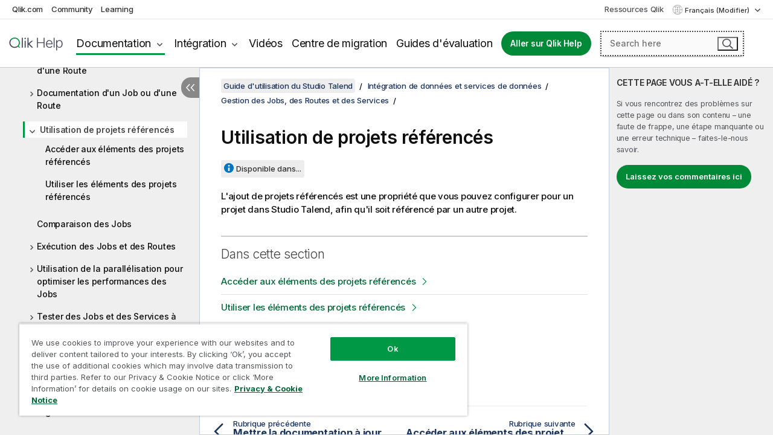

--- FILE ---
content_type: text/html; charset=utf-8
request_url: https://help.qlik.com/talend/fr-FR/studio-user-guide/8.0-R2024-06/working-with-referenced-projects?id=392
body_size: 58896
content:

<!DOCTYPE html>
<html lang="fr">
<head data-version="5.8.5.34">
    <meta charset="utf-8" />
    <meta name="viewport" content="width=device-width, initial-scale=1.0" />
                <meta name="DC.Type" content="concept" />
                <meta name="DC.Title" content="Utilisation de projets r&#xE9;f&#xE9;renc&#xE9;s" />
                <meta name="DC.Coverage" content="Cr&#xE9;ation et d&#xE9;veloppement" />
                <meta name="prodname" content="Talend Cloud" />
                <meta name="prodname" content="Talend Data Fabric" />
                <meta name="prodname" content="Talend MDM Platform" />
                <meta name="prodname" content="Talend Real-Time Big Data Platform" />
                <meta name="prodname" content="Talend Data Services Platform" />
                <meta name="prodname" content="Talend Big Data Platform" />
                <meta name="prodname" content="Talend Data Management Platform" />
                <meta name="prodname" content="Talend ESB" />
                <meta name="prodname" content="Talend Data Integration" />
                <meta name="prodname" content="Talend Big Data" />
                <meta name="version" content="Cloud" />
                <meta name="version" content="8.0" />
                <meta name="platform" content="Studio Talend" />
                <meta name="mapid" content="studio-user-guide" />
                <meta name="pageid" content="working-with-referenced-projects" />
                <meta name="concepts" content="Cr&#xE9;ation et d&#xE9;veloppement" />
        <meta name="guide-name" content="Guide d&#x27;utilisation du Studio Talend" />
    <meta name="product" content="Talend Studio" />
    <meta name="version" content="8.0 R2024-06" />

        <script type="text/javascript" src="https://d2zcxm2u7ahqlt.cloudfront.net/5b4cc16bfe8667990b58e1df434da538/search-clients/db85c396-75a2-11ef-9c3f-0242ac12000b/an.js"></script>
    <script type="text/javascript" src="https://d2zcxm2u7ahqlt.cloudfront.net/5b4cc16bfe8667990b58e1df434da538/search-clients/db85c396-75a2-11ef-9c3f-0242ac12000b/searchbox.js"></script>
    <link rel="stylesheet" href="https://d2zcxm2u7ahqlt.cloudfront.net/5b4cc16bfe8667990b58e1df434da538/search-clients/db85c396-75a2-11ef-9c3f-0242ac12000b/searchbox.css" />


    <link rel="preconnect" href="https://fonts.googleapis.com" />
    <link rel="preconnect" href="https://fonts.gstatic.com" crossorigin="anonymous" />
    <link href="https://fonts.googleapis.com/css2?family=Inter:wght@100;200;300;400;500;600;700;800;900&display=swap" rel="stylesheet" />
    
    
    
		<link rel="canonical" href="https://help.talend.com/talend/fr-FR/studio-user-guide/8.0-R2024-07" />
				<link rel="alternate" hreflang="en-us" href="https://help.talend.com/talend/en-US/studio-user-guide/8.0-R2024-06/working-with-referenced-projects?id=392" />
				<link rel="alternate" hreflang="ja-jp" href="https://help.talend.com/talend/ja-JP/studio-user-guide/8.0-R2024-06/working-with-referenced-projects?id=392" />
		<link rel="alternate" hreflang="x-default" href="https://help.talend.com/talend/en-US/studio-user-guide/8.0-R2024-06/working-with-referenced-projects" />


    <title>Utilisation de projets r&#xE9;f&#xE9;renc&#xE9;s | Aide Talend Studio</title>
    
    

    <script type="application/ld+json">
        {
        "@context": "https://schema.org",
        "@type": "BreadcrumbList",
        "itemListElement": [
{
"@type": "ListItem",
"position": 1,
"name": "Talend Studio",
"item": "https://help.qlik.com/talend/fr-FR/studio-user-guide/8.0-R2024-06"
},
{
"@type": "ListItem",
"position": 2,
"name": "Intégration de données et services de données",
"item": "https://help.qlik.com/talend/fr-FR/studio-user-guide/8.0-R2024-06/intgration-de-donnes-et-services-de-donnes"
},
{
"@type": "ListItem",
"position": 3,
"name": "Gestion des Jobs, des Routes et des Services",
"item": "https://help.qlik.com/talend/fr-FR/studio-user-guide/8.0-R2024-06/gestion-des-jobs-des-routes-et-des-services"
},
{
"@type": "ListItem",
"position": 4,
"name": "Utilisation de projets référencés"
}
        ]
        }
    </script>


    
        <link rel="shortcut icon" type="image/ico" href="/talend/favicon.png?v=cYBi6b1DQtYtcF7OSPc3EOSLLSqQ-A6E_gjO45eigZw" />
        <link rel="stylesheet" href="/talend/css/styles.min.css?v=5.8.5.34" />
    
    

    
    
    


    

</head>
<body class="talend">


<script>/* <![CDATA[ */var dataLayer = [{'site':'help'}];/* ]]> */</script>
<!-- Google Tag Manager -->
<noscript><iframe src="https://www.googletagmanager.com/ns.html?id=GTM-P7VJSX"
height ="0" width ="0" style ="display:none;visibility:hidden" ></iframe></noscript>
<script>// <![CDATA[
(function(w,d,s,l,i){w[l]=w[l]||[];w[l].push({'gtm.start':
new Date().getTime(),event:'gtm.js'});var f=d.getElementsByTagName(s)[0],
j=d.createElement(s),dl=l!='dataLayer'?'&l='+l:'';j.async=true;j.src=
'//www.googletagmanager.com/gtm.js?id='+i+dl;f.parentNode.insertBefore(j,f);
})(window,document,'script','dataLayer','GTM-P7VJSX');
// ]]></script>
<!-- End Google Tag Manager -->



<input type="hidden" id="basePrefix" value="talend" />
<input type="hidden" id="baseLanguage" value="fr-FR" />
<input type="hidden" id="baseType" value="studio-user-guide" />
<input type="hidden" id="baseVersion" value="8.0-R2024-06" />

    <input type="hidden" id="index" value="392" />
    <input type="hidden" id="baseUrl" value="/talend/fr-FR/studio-user-guide/8.0-R2024-06" />
    


    <div id="wrap">
        
        
            

<div id="mega">
    

    

    <a href="javascript:skipToMain('main');" class="skip-button">Accéder au contenu principal</a>

    <header>
        <div class="utilities">
            <ul>
                <li><a href="https://www.qlik.com/?ga-link=qlikhelp-gnav-qlikcom">Qlik.com</a></li>
                <li><a href="https://community.qlik.com/?ga-link=qlikhelp-gnav-community">Community</a></li>
                <li><a href="https://learning.qlik.com/?ga-link=qlikhelp-gnav-learning">Learning</a></li>
            </ul>

            <div class="link">
                <a href="/fr-FR/Qlik-Resources.htm">Ressources Qlik</a>
            </div>

            <div class="dropdown language">
	<button  aria-controls="languages-list1" aria-expanded="false" aria-label="Fran&#xE7;ais est actuellement s&#xE9;lectionn&#xE9;. (Menu Langue)">
		Fran&#xE7;ais (Modifier)
	</button>
	<div aria-hidden="true" id="languages-list1">

		<ul aria-label="Menu comprenant 5 &#xE9;l&#xE9;ments.">
				<li><a href="/talend/en-US/studio-user-guide/8.0-R2024-06/working-with-referenced-projects?id=392?l=de-DE" lang="de" tabindex="-1" rel="nofollow" aria-label="&#xC9;l&#xE9;ment 1 sur 5. Deutsch">Deutsch</a></li>
				<li><a href="/talend/en-US/studio-user-guide/8.0-R2024-06/working-with-referenced-projects?id=392" lang="en" tabindex="-1" rel="nofollow" aria-label="&#xC9;l&#xE9;ment 2 sur 5. English">English</a></li>
				<li><a href="/talend/fr-FR/studio-user-guide/8.0-R2024-06/working-with-referenced-projects?id=392" lang="fr" tabindex="-1" rel="nofollow" aria-label="&#xC9;l&#xE9;ment 3 sur 5. Fran&#xE7;ais">Fran&#xE7;ais</a></li>
				<li><a href="/talend/ja-JP/studio-user-guide/8.0-R2024-06/working-with-referenced-projects?id=392" lang="ja" tabindex="-1" rel="nofollow" aria-label="&#xC9;l&#xE9;ment 4 sur 5. &#x65E5;&#x672C;&#x8A9E;">&#x65E5;&#x672C;&#x8A9E;</a></li>
				<li><a href="/talend/en-US/studio-user-guide/8.0-R2024-06/working-with-referenced-projects?id=392?l=zh-CN" lang="zh" tabindex="-1" rel="nofollow" aria-label="&#xC9;l&#xE9;ment 5 sur 5. &#x4E2D;&#x6587;&#xFF08;&#x4E2D;&#x56FD;&#xFF09;">&#x4E2D;&#x6587;&#xFF08;&#x4E2D;&#x56FD;&#xFF09;</a></li>
		</ul>
	</div>
	<div class="clearfix" aria-hidden="true"></div>
</div>
        </div>

        <div class="navigation">

            <div class="mobile-close-button mobile-menu-close-button">
                <button><span class="visually-hidden">Fermer</span></button>
            </div>
            <nav>

                <div class="logo mobile">
                    <a href="/fr-FR/" class="mega-logo">
                        <img src="/talend/img/logos/Qlik-Help-2024.svg" alt="Page d'accueil de Qlik Talend Help" />
                        <span class=" external"></span>
                    </a>
                </div>

                <ul>
                    <li class="logo">
                        <a href="/fr-FR/" class="mega-logo">
                            <img src="/talend/img/logos/Qlik-Help-2024.svg" alt="Page d'accueil de Qlik Talend Help" />
                            <span class=" external"></span>
                        </a>
                    </li>

                    <li class="pushdown">
                        <a href="javascript:void(0);" class="selected" aria-controls="mega-products-list" aria-expanded="false">Documentation</a>
                        <div class="pushdown-list documentation-list doc-tabs " id="mega-products-list" aria-hidden="true">

                            <div class="doc-category-list">
                                <ul>
                                    <li class="doc-category-link" id="tab1"><a href="javascript:void(0);">Cloud</a></li>
                                    <li class="doc-category-link" id="tab2"><a href="javascript:void(0);">Client-Managed</a></li>
                                    <li class="doc-category-link" id="tab3"><a href="javascript:void(0);">Documentation supplémentaire</a></li>
                                </ul>
                            </div>

                            <a href="javascript:void(0);" class="mobile doc-category-link" id="tab1">Cloud</a>
                            <div role="tabpanel" id="tabs1_tab1_panel" class="tabpanel">
                                <div>
                                    <h2>Qlik Cloud</h2>
                                    <ul class="two">
                                        <li><a href="/fr-FR/cloud-services/">Accueil</a></li>
                                        <li><a href="/fr-FR/cloud-services/Subsystems/Hub/Content/Global_Common/HelpSites/introducing-qlik-cloud.htm">Introduction</a></li>
                                        <li><a href="/fr-FR/cloud-services/csh/client/ChangeLogSaaS">Nouveautés dans Qlik Cloud</a></li>
                                        <li><a href="/fr-FR/cloud-services/Subsystems/Hub/Content/Global_Common/HelpSites/Talend-capabilities.htm">Qu'est-ce que Qlik Talend Cloud ?</a></li>
                                        <li><a href="/fr-FR/cloud-services/Subsystems/Hub/Content/Sense_Hub/Introduction/analyzing-data.htm">Analyses</a></li>
                                        <li><a href="/fr-FR/cloud-services/Subsystems/Hub/Content/Sense_Hub/DataIntegration/Introduction/Data-services.htm">Intégration de données</a></li>
                                        <li><a href="/fr-FR/cloud-services/Subsystems/Hub/Content/Sense_Hub/Introduction/qlik-sense-administration.htm">Administration</a></li>
                                        <li><a href="/fr-FR/cloud-services/Subsystems/Hub/Content/Sense_QlikAutomation/introduction/home-automation.htm">Automatisations</a></li>
                                        <li><a href="https://qlik.dev/" class="see-also-link-external" target="_blank">Développement</a></li>
                                    </ul>
                                </div>
                                <div>
                                    <h2>Autres solutions Cloud</h2>
                                    <ul>
                                        <li><a href="/fr-FR/cloud-services/Content/Sense_Helpsites/Home-talend-cloud.htm">Talend Cloud</a></li>
                                        <li><a href="https://talend.qlik.dev/apis/" class="see-also-link-external" target="_blank">Talend API Portal</a></li>
                                        <li><a href="https://www.stitchdata.com/docs/" class="see-also-link-external" target="_blank">Stitch</a></li>
                                        <li><a href="/fr-FR/upsolver">Upsolver</a></li>
                                    </ul>
                                </div>
                            </div>

                            <a href="javascript:void(0);" class="mobile doc-category-link" id="tab2">Client-Managed</a>
                            <div role="tabpanel" id="tabs1_tab2_panel" class="tabpanel">
                                <div>
                                    <h2>Analyses — Gestion par le client</h2>
                                    <ul class="two">
                                        <!-- client managed analytics -->
                                        <li><a tabindex="-1" href="/fr-FR/sense/Content/Sense_Helpsites/Home.htm">Qlik Sense pour les utilisateurs</a></li>
                                        <li><a tabindex="-1" href="/fr-FR/sense-admin">Qlik Sense pour les administrateurs</a></li>
                                        <li><a tabindex="-1" href="/fr-FR/sense-developer">Qlik Sense pour les développeurs</a></li>
                                        <li><a tabindex="-1" href="/fr-FR/nprinting"><span lang="en">Qlik NPrinting</span></a></li>
                                        <li><a tabindex="-1" href="/fr-FR/connectors"><span lang="en">Connectors</span></a></li>
                                        <li><a tabindex="-1" href="/fr-FR/geoanalytics"><span lang="en">Qlik GeoAnalytics</span></a></li>
                                        <li><a tabindex="-1" href="/fr-FR/alerting"><span lang="en">Qlik Alerting</span></a></li>
                                        <li><a tabindex="-1" href="/fr-FR/qlikview/Content/QV_HelpSites/Home.htm"><span lang="en">QlikView</span> pour les utilisateurs et les administrateurs</a></li>
                                        <li><a tabindex="-1" href="/fr-FR/qlikview-developer"><span lang="en">QlikView</span> pour les développeurs</a></li>
                                        <li><a tabindex="-1" href="/fr-FR/governance-dashboard"><span lang="en">Governance Dashboard</span></a></li>
                                    </ul>
                                </div>
                                <div>
                                    <h2>Intégration de données — Gestion par le client</h2>
                                    <ul class="two">
                                        <!-- client managed data integration -->
                                        <li><a tabindex="-1" href="/fr-FR/replicate"><span lang="en">Qlik Replicate</span></a></li>
                                        <li><a tabindex="-1" href="/fr-FR/compose"><span lang="en">Qlik Compose</span></a></li>
                                        <li><a tabindex="-1" href="/fr-FR/enterprise-manager"><span lang="en">Qlik Enterprise Manager</span></a></li>
                                        <li><a tabindex="-1" href="/fr-FR/gold-client"><span lang="en">Qlik Gold Client</span></a></li>
                                        <li><a tabindex="-1" href="/fr-FR/catalog"><span lang="en">Qlik Catalog</span></a></li>
                                        <li><a tabindex="-1" href="/fr-FR/nodegraph"><span lang="en">NodeGraph (legacy)</span></a></li>
                                        <li><a href="/talend/fr-FR/studio-user-guide/">Studio Talend</a></li>
                                        <li><a href="/talend/fr-FR/esb-developer-guide/">Talend ESB</a></li>
                                        <li><a href="/talend/fr-FR/administration-center-user-guide">Talend Administration Center</a></li>
                                        <li><a href="/talend/fr-FR/talend-data-catalog/">Talend Data Catalog</a></li>
                                        <li><a href="/talend/fr-FR/data-preparation-user-guide/8.0">Talend Data Preparation</a></li>
                                        <li><a href="/talend/fr-FR/data-stewardship-user-guide/8.0">Talend Data Stewardship</a></li>
                                    </ul>
                                </div>
                            </div>

                            <a href="javascript:void(0);" class="mobile doc-category-link" id="tab3">Documentation supplémentaire</a>
                            <div role="tabpanel" id="tabs1_tab3_panel" class="tabpanel">
                                <div>
                                    <h2>Documentation supplémentaire</h2>
                                    <ul>
                                        <li><a href="/fr-FR/archive" class="archive-link">Archives de la documentation Qlik</a></li>
                                        <li><a href="/talend/fr-FR/archive" class="archive-link">Archives de la documentation Talend</a></li>
                                        <li><div class="talend-logo"></div><a href="/talend/fr-FR/">Rechercher de l'aide sur des produits Talend Qlik</a></li>
                                    </ul>
                                </div>
                            </div>
                            <div class="doc-lightbox"></div>
                        </div>

                    </li>

                    <li class="pushdown">
                        <a href="javascript:void(0);" aria-controls="mega-onboarding-list" aria-expanded="false">Intégration</a>

                        <div class="pushdown-list documentation-list doc-tabs " id="mega-onboarding-list" aria-hidden="true">

                            <div class="doc-category-list">
                                <ul>
                                    <li class="doc-category-link" id="tab8"><a href="javascript:void(0);">Prendre en main les analyses</a></li>
                                    <li class="doc-category-link" id="tab9"><a href="javascript:void(0);">Prendre en main de l'Intégration de données</a></li>
                                </ul>
                            </div>

                            <div role="tabpanel" id="tabs1_tab8_panel" class="tabpanel">
                                <div>
                                    <h2>Intégration des utilisateurs Analytics</h2>
                                    <ul class="two">
                                        <li><a tabindex="-1" href="/fr-FR/onboarding">Démarrer avec les analyses dans <span lang="en">Qlik Sense</span></a></li>

                                        <li><a tabindex="-1" href="/fr-FR/onboarding/qlik-cloud-analytics-standard"><span lang="en">Administrer Qlik Cloud Analytics Standard</span></a></li>
                                        <li><a tabindex="-1" href="/fr-FR/onboarding/qlik-cloud-analytics-premium-enterprise"><span lang="en">Administrer Qlik Cloud Analytics Premium et Enterprise</span></a></li>
                                        <li><a tabindex="-1" href="/fr-FR/onboarding/qlik-sense-business-admins">Administrer <span lang="en">Qlik Sense</span> <span lang="en">Business</span></a></li>
                                        <li><a tabindex="-1" href="/fr-FR/onboarding/qlik-sense-enterprise-saas-admins">Administrer l'application SaaS <span lang="en">Qlik Sense</span> <span lang="en">Enterprise</span></a></li>
                                        <li><a tabindex="-1" href="/fr-FR/onboarding/qlik-cloud-government-admins"><span lang="en">Administrer Qlik Cloud Government</span></a></li>

                                        <li><a tabindex="-1" href="/fr-FR/onboarding/qlik-sense-enterprise-windows-admins">Administrer <span lang="en">Qlik Sense</span> <span lang="en">Enterprise</span> sous <span lang="en">Windows</span></a></li>
                                    </ul>
                                </div>
                            </div>
                            <div role="tabpanel" id="tabs1_tab9_panel" class="tabpanel">
                                <div>
                                    <h2>Intégrer les utilisateurs d'intégration de données</h2>
                                    <ul class="">
                                        <li><a tabindex="-1" href="/fr-FR/cloud-services/Subsystems/Hub/Content/Sense_Hub/DataIntegration/Introduction/Getting-started-QTC.htm"><span lang="en">Prendre en main Qlik Talend Data Integration Cloud</span></a></li>
                                        <li><a tabindex="-1" href="/talend/fr-FR/talend-cloud-getting-started/Cloud/about-talend-cloud">Prendre en main Qlik Cloud</a></li>
                                    </ul>
                                </div>
                            </div>                            
                            <div class="doc-lightbox"></div>
                        </div>
                    </li>


                    <li><a href="/fr-FR/videos">Vidéos</a></li>

                    <li><a href="/fr-FR/migration">Centre de migration</a></li>

                    <li class="mega-migration"><a href="/fr-FR/evaluation-guides">Guides d'évaluation</a></li>

                    <li class="hidden-desktop"><a href="/fr-FR/Qlik-Resources.htm">Ressources Qlik</a></li>

                        
                        
                            <li><a class="button goto" href="/fr-FR/">Aller sur Qlik Help</a></li>
                        


                    <li class="dropdown language-mobile">
	<a href="javascript:void(0);" aria-controls="languages-list2" aria-expanded="false" aria-label="Fran&#xE7;ais est actuellement s&#xE9;lectionn&#xE9;. (Menu Langue)">
		Fran&#xE7;ais (Modifier)
	</a>
	<div aria-hidden="true" id="languages-list2">

		<ul aria-label="Menu comprenant 5 &#xE9;l&#xE9;ments.">
				<li><a href="/talend/en-US/studio-user-guide/8.0-R2024-06/working-with-referenced-projects?id=392?l=de-DE" lang="de" tabindex="-1" rel="nofollow" aria-label="&#xC9;l&#xE9;ment 1 sur 5. Deutsch">Deutsch</a></li>
				<li><a href="/talend/en-US/studio-user-guide/8.0-R2024-06/working-with-referenced-projects?id=392" lang="en" tabindex="-1" rel="nofollow" aria-label="&#xC9;l&#xE9;ment 2 sur 5. English">English</a></li>
				<li><a href="/talend/fr-FR/studio-user-guide/8.0-R2024-06/working-with-referenced-projects?id=392" lang="fr" tabindex="-1" rel="nofollow" aria-label="&#xC9;l&#xE9;ment 3 sur 5. Fran&#xE7;ais">Fran&#xE7;ais</a></li>
				<li><a href="/talend/ja-JP/studio-user-guide/8.0-R2024-06/working-with-referenced-projects?id=392" lang="ja" tabindex="-1" rel="nofollow" aria-label="&#xC9;l&#xE9;ment 4 sur 5. &#x65E5;&#x672C;&#x8A9E;">&#x65E5;&#x672C;&#x8A9E;</a></li>
				<li><a href="/talend/en-US/studio-user-guide/8.0-R2024-06/working-with-referenced-projects?id=392?l=zh-CN" lang="zh" tabindex="-1" rel="nofollow" aria-label="&#xC9;l&#xE9;ment 5 sur 5. &#x4E2D;&#x6587;&#xFF08;&#x4E2D;&#x56FD;&#xFF09;">&#x4E2D;&#x6587;&#xFF08;&#x4E2D;&#x56FD;&#xFF09;</a></li>
		</ul>
	</div>
	<div class="clearfix" aria-hidden="true"></div>
</li>
                </ul>
            </nav>

            <div class="search-container">

                <button>Rechercher</button>
                    <div id="auto" class="su-box">
                        <div ng-controller="SearchautoController">
                            <div bind-html-compile="autocompleteHtml">
                                <span class="su-placeholder" tabindex="0">
    Chargement de la recherche avec SearchUnify<span class="su-dots"></span>
    <span class="su-support-link">
        Si vous avez besoin d'aide avec votre produit, contactez le Support Qlik.<br/>
        <a href="https://customerportal.qlik.com/knowledge" target="_blank">Qlik Customer Portal</a>
    </span>
</span>
                            </div>
                        </div>
                    </div>
            </div>



            <button class="mobile-menu-button">Menu</button>
        </div>


    </header>

    <div class="search-box mobile">
        <div class="search-cancel">
            <button><span class="visually-hidden">Fermer</span></button>
        </div>
            <span class="su-placeholder" tabindex="0">
    Chargement de la recherche avec SearchUnify<span class="su-dots"></span>
    <span class="su-support-link">
        Si vous avez besoin d'aide avec votre produit, contactez le Support Qlik.<br/>
        <a href="https://customerportal.qlik.com/knowledge" target="_blank">Qlik Customer Portal</a>
    </span>
</span>
    </div>
    

</div>



        <div class="main ">
                

            <div class="container content">
                <div class="navigation-pane col-3">
                    <button class="hide-toc" aria-label="Masquer la table des mati&#xE8;res" data-text-hide="Masquer la table des matières" data-text-show="Afficher la table des matières"></button>
                    
                    
        <aside class="navigation">
            <div class="tree-header">
                <div class="header-items">
                    <div class="content-button open">
                        <button class="button" aria-label="Afficher la table des matières"></button>
                    </div>
                    <div class="content-button close">
                        <button class="button" aria-label="Masquer la table des matières"></button>
                    </div>

                        <div class="website-name">
        <h2 id="website-name-header" class="studio-user-guide">
            <a href="/talend/fr-FR/studio-user-guide/8.0-R2024-06/" lang="en">
Guide d'utilisation du Studio Talend            </a>

        </h2>
    </div>


                    <div class="navigation-help" aria-label="La zone de navigation qui suit est une arborescence. La touche de tabulation vous permet de naviguer dans l'arborescence, tandis que les touches fléchées droite et gauche vous permettent d'étendre les branches."><p>Navigation</p></div>

                </div>
            </div>
            <input type="hidden" id="version-name" value="8.0 R2024-06" />

            <div class="version-selector dropdown mini">
                <button aria-controls="ws-fr-FR-studio-user-guide-8_0-R2024-06" aria-label="8.0 R2024-06 est actuellement s&#xE9;lectionn&#xE9;. (Menu de version)" aria-expanded="false">  
                    8.0 R2024-06<span class="version-help"> (Modifier)</span>
                </button>
                <ul id="ws-fr-FR-studio-user-guide-8_0-R2024-06" aria-hidden="true" aria-label="Menu comprenant 21 &#xE9;l&#xE9;ments.">

                        <li><a tabindex="-1" aria-label="&#xC9;l&#xE9;ment 1 sur 21. 8.0 R2025-12" href="/talend/fr-FR/studio-user-guide/8.0-R2025-12/working-with-referenced-projects?ver=2" rel="nofollow">8.0 R2025-12</a></li>
                        <li><a tabindex="-1" aria-label="&#xC9;l&#xE9;ment 2 sur 21. 8.0 R2025-11" href="/talend/fr-FR/studio-user-guide/8.0-R2025-11/working-with-referenced-projects?ver=17" rel="nofollow">8.0 R2025-11</a></li>
                        <li><a tabindex="-1" aria-label="&#xC9;l&#xE9;ment 3 sur 21. 8.0 R2025-10" href="/talend/fr-FR/studio-user-guide/8.0-R2025-10/working-with-referenced-projects?ver=10" rel="nofollow">8.0 R2025-10</a></li>
                        <li><a tabindex="-1" aria-label="&#xC9;l&#xE9;ment 4 sur 21. 8.0 R2025-09" href="/talend/fr-FR/studio-user-guide/8.0-R2025-09/working-with-referenced-projects?ver=35" rel="nofollow">8.0 R2025-09</a></li>
                        <li><a tabindex="-1" aria-label="&#xC9;l&#xE9;ment 5 sur 21. 8.0 R2025-08" href="/talend/fr-FR/studio-user-guide/8.0-R2025-08/working-with-referenced-projects?ver=3" rel="nofollow">8.0 R2025-08</a></li>
                        <li><a tabindex="-1" aria-label="&#xC9;l&#xE9;ment 6 sur 21. 8.0 R2025-07" href="/talend/fr-FR/studio-user-guide/8.0-R2025-07/working-with-referenced-projects?ver=19" rel="nofollow">8.0 R2025-07</a></li>
                        <li><a tabindex="-1" aria-label="&#xC9;l&#xE9;ment 7 sur 21. 8.0 R2025-06" href="/talend/fr-FR/studio-user-guide/8.0-R2025-06/working-with-referenced-projects?ver=36" rel="nofollow">8.0 R2025-06</a></li>
                        <li><a tabindex="-1" aria-label="&#xC9;l&#xE9;ment 8 sur 21. 8.0 R2025-05" href="/talend/fr-FR/studio-user-guide/8.0-R2025-05/working-with-referenced-projects?ver=8" rel="nofollow">8.0 R2025-05</a></li>
                        <li><a tabindex="-1" aria-label="&#xC9;l&#xE9;ment 9 sur 21. 8.0 R2025-04" href="/talend/fr-FR/studio-user-guide/8.0-R2025-04/working-with-referenced-projects?ver=5" rel="nofollow">8.0 R2025-04</a></li>
                        <li><a tabindex="-1" aria-label="&#xC9;l&#xE9;ment 10 sur 21. 8.0 R2025-03" href="/talend/fr-FR/studio-user-guide/8.0-R2025-03/working-with-referenced-projects?ver=26" rel="nofollow">8.0 R2025-03</a></li>
                        <li><a tabindex="-1" aria-label="&#xC9;l&#xE9;ment 11 sur 21. 8.0 R2025-02" href="/talend/fr-FR/studio-user-guide/8.0-R2025-02/working-with-referenced-projects?ver=17" rel="nofollow">8.0 R2025-02</a></li>
                        <li><a tabindex="-1" aria-label="&#xC9;l&#xE9;ment 12 sur 21. 8.0 R2025-01" href="/talend/fr-FR/studio-user-guide/8.0-R2025-01/working-with-referenced-projects?ver=40" rel="nofollow">8.0 R2025-01</a></li>
                        <li><a tabindex="-1" aria-label="&#xC9;l&#xE9;ment 13 sur 21. 8.0 R2024-12" href="/talend/fr-FR/studio-user-guide/8.0-R2024-12/working-with-referenced-projects?ver=8" rel="nofollow">8.0 R2024-12</a></li>
                        <li><a tabindex="-1" aria-label="&#xC9;l&#xE9;ment 14 sur 21. 8.0 R2024-11" href="/talend/fr-FR/studio-user-guide/8.0-R2024-11/working-with-referenced-projects?ver=9" rel="nofollow">8.0 R2024-11</a></li>
                        <li><a tabindex="-1" aria-label="&#xC9;l&#xE9;ment 15 sur 21. 8.0 R2024-10" href="/talend/fr-FR/studio-user-guide/8.0-R2024-10/working-with-referenced-projects?ver=23" rel="nofollow">8.0 R2024-10</a></li>
                        <li><a tabindex="-1" aria-label="&#xC9;l&#xE9;ment 16 sur 21. 8.0 R2024-09" href="/talend/fr-FR/studio-user-guide/8.0-R2024-09/working-with-referenced-projects?ver=39" rel="nofollow">8.0 R2024-09</a></li>
                        <li><a tabindex="-1" aria-label="&#xC9;l&#xE9;ment 17 sur 21. 8.0 R2024-08" href="/talend/fr-FR/studio-user-guide/8.0-R2024-08/working-with-referenced-projects?ver=26" rel="nofollow">8.0 R2024-08</a></li>
                        <li><a tabindex="-1" aria-label="&#xC9;l&#xE9;ment 18 sur 21. 8.0 R2024-07" href="/talend/fr-FR/studio-user-guide/8.0-R2024-07/working-with-referenced-projects?id=392?ver=29" rel="nofollow">8.0 R2024-07</a></li>
                        <li><a tabindex="-1" aria-label="&#xC9;l&#xE9;ment 19 sur 21. 8.0 R2024-06" href="/talend/fr-FR/studio-user-guide/8.0-R2024-06/working-with-referenced-projects?id=392?ver=9" rel="nofollow">8.0 R2024-06</a></li>
                        <li><a tabindex="-1" aria-label="&#xC9;l&#xE9;ment 20 sur 21. 8.0 R2024-05" href="/talend/fr-FR/studio-user-guide/8.0-R2024-05/working-with-referenced-projects?ver=30" rel="nofollow">8.0 R2024-05</a></li>
                        <li><a tabindex="-1" aria-label="&#xC9;l&#xE9;ment 21 sur 21. 8.0 R2024-04 and earlier" href="/talend/fr-FR/studio-user-guide/8.0-R2024-04-and-earlier/working-with-referenced-projects?ver=0" rel="nofollow">8.0 R2024-04 and earlier</a></li>

                </ul>
            </div>


            <button class="horizontal-nav-close-button">Back</button>
            <nav>
                		<ul role=tree id=tree0 aria-labelledby=website-name-header tabindex=0>
		<li role="treeitem" id="tocitem-1" data-index="1"  aria-labelledby="tocitem-1">
            <a href="/talend/fr-FR/studio-user-guide/8.0-R2024-06/what-is-talend-studio">Qu&#x27;est-ce que le Studio Talend&#xA0;?</a>
			
        </li>
		<li role="treeitem" id="tocitem-2" data-index="2"  aria-expanded="false" aria-labelledby="tocitem-2">
                <div class="toggle" aria-hidden="true"></div>
            <a href="/talend/fr-FR/studio-user-guide/8.0-R2024-06/architecture-fonctionnelle-des-produits-talend">Architecture fonctionnelle des produits Talend</a>
			
        </li>
		<li role="treeitem" id="tocitem-8" data-index="8"  aria-expanded="false" aria-labelledby="tocitem-8">
                <div class="toggle" aria-hidden="true"></div>
            <a href="/talend/fr-FR/studio-user-guide/8.0-R2024-06/launching-talend-studio">D&#xE9;marrer le Studio Talend et r&#xE9;cup&#xE9;rer la licence</a>
			
        </li>
		<li role="treeitem" id="tocitem-11" data-index="11"  aria-expanded="false" aria-labelledby="tocitem-11">
                <div class="toggle" aria-hidden="true"></div>
            <a href="/talend/fr-FR/studio-user-guide/8.0-R2024-06/managing-connections-in-studio">Gestion des connexions dans le Studio Talend</a>
			
        </li>
		<li role="treeitem" id="tocitem-18" data-index="18"  aria-expanded="false" aria-labelledby="tocitem-18">
                <div class="toggle" aria-hidden="true"></div>
            <a href="/talend/fr-FR/studio-user-guide/8.0-R2024-06/configurer-studio-talend">Configurer Studio Talend</a>
			
        </li>
		<li role="treeitem" id="tocitem-34" data-index="34"  aria-expanded="false" aria-labelledby="tocitem-34">
                <div class="toggle" aria-hidden="true"></div>
            <a href="/talend/fr-FR/studio-user-guide/8.0-R2024-06/travailler-avec-les-projets">Travailler avec les projets</a>
			
        </li>
		<li role="treeitem" id="tocitem-92" data-index="92"  aria-expanded="true" aria-labelledby="tocitem-92">
                <div class="toggle" aria-hidden="true"></div>
            <a href="/talend/fr-FR/studio-user-guide/8.0-R2024-06/intgration-de-donnes-et-services-de-donnes">Int&#xE9;gration de donn&#xE9;es et services de donn&#xE9;es</a>
			
		<ul role=group class=cloud aria-labelledby=tocitem-392>
		<li role="treeitem" id="tocitem-93" data-index="93"  aria-expanded="false" aria-labelledby="tocitem-93">
                <div class="toggle" aria-hidden="true"></div>
            <a href="/talend/fr-FR/studio-user-guide/8.0-R2024-06/concevoir-des-jobs-et-des-routes">Concevoir des Jobs et des Routes</a>
			
        </li>
		<li role="treeitem" id="tocitem-285" data-index="285"  aria-expanded="false" aria-labelledby="tocitem-285">
                <div class="toggle" aria-hidden="true"></div>
            <a href="/talend/fr-FR/studio-user-guide/8.0-R2024-06/conception-de-services">Conception de services</a>
			
        </li>
		<li role="treeitem" id="tocitem-310" data-index="310"  aria-expanded="false" aria-labelledby="tocitem-310">
                <div class="toggle" aria-hidden="true"></div>
            <a href="/talend/fr-FR/studio-user-guide/8.0-R2024-06/intgration-dapi">Int&#xE9;gration d&#x27;API</a>
			
        </li>
		<li role="treeitem" id="tocitem-316" data-index="316"  aria-expanded="false" aria-labelledby="tocitem-316">
                <div class="toggle" aria-hidden="true"></div>
            <a href="/talend/fr-FR/studio-user-guide/8.0-R2024-06/conception-de-joblets">Conception de Joblets</a>
			
        </li>
		<li role="treeitem" id="tocitem-331" data-index="331"  aria-expanded="false" aria-labelledby="tocitem-331">
                <div class="toggle" aria-hidden="true"></div>
            <a href="/talend/fr-FR/studio-user-guide/8.0-R2024-06/conception-de-routelet">Conception de Routelet</a>
			
        </li>
		<li role="treeitem" id="tocitem-339" data-index="339"  aria-expanded="true" aria-labelledby="tocitem-339">
                <div class="toggle" aria-hidden="true"></div>
            <a href="/talend/fr-FR/studio-user-guide/8.0-R2024-06/gestion-des-jobs-des-routes-et-des-services">Gestion des Jobs, des Routes et des Services</a>
			
		<ul role=group class=cloud aria-labelledby=tocitem-392>
		<li role="treeitem" id="tocitem-340" data-index="340"  aria-expanded="false" aria-labelledby="tocitem-340">
                <div class="toggle" aria-hidden="true"></div>
            <a href="/talend/fr-FR/studio-user-guide/8.0-R2024-06/activating-deactivating-component-or-subjob-or-route">Activation/D&#xE9;sactivation d&#x27;un composant ou d&#x27;un sous-Job ou d&#x27;une Route</a>
			
        </li>
		<li role="treeitem" id="tocitem-345" data-index="345"  aria-expanded="false" aria-labelledby="tocitem-345">
                <div class="toggle" aria-hidden="true"></div>
            <a href="/talend/fr-FR/studio-user-guide/8.0-R2024-06/importing-exporting-items-and-building-routes-and-jobs">Importer/exporter des &#xE9;l&#xE9;ments et construire des Jobs et des Routes</a>
			
        </li>
		<li role="treeitem" id="tocitem-364" data-index="364"  aria-labelledby="tocitem-364">
            <a href="/talend/fr-FR/studio-user-guide/8.0-R2024-06/publish-jobs">Publication dans Talend Cloud</a>
			
        </li>
		<li role="treeitem" id="tocitem-365" data-index="365"  aria-expanded="false" aria-labelledby="tocitem-365">
                <div class="toggle" aria-hidden="true"></div>
            <a href="/talend/fr-FR/studio-user-guide/8.0-R2024-06/publishing-to-artifact-repository">Publier dans un r&#xE9;f&#xE9;rentiel d&#x27;artefacts</a>
			
        </li>
		<li role="treeitem" id="tocitem-367" data-index="367"  aria-labelledby="tocitem-367">
            <a href="/talend/fr-FR/studio-user-guide/8.0-R2024-06/publishing-job-as-docker-image">Publier un Job en tant qu&#x27;image Docker</a>
			
        </li>
		<li role="treeitem" id="tocitem-368" data-index="368"  aria-labelledby="tocitem-368">
            <a href="/talend/fr-FR/studio-user-guide/8.0-R2024-06/publishing-a-route-or-data-service-job-as-a-microservice-docker-image">Publication d&#x27;une Route ou d&#x27;un Job de service de donn&#xE9;es en tant qu&#x27;image Docker de microservice</a>
			
        </li>
		<li role="treeitem" id="tocitem-369" data-index="369"  aria-labelledby="tocitem-369">
            <a href="/talend/fr-FR/studio-user-guide/8.0-R2024-06/publishing-a-route-or-data-service-job-as-a-microservice-to-an-artifact-repository">Publication d&#x27;une Route ou d&#x27;un Job de service de donn&#xE9;es en tant que microservice dans un r&#xE9;f&#xE9;rentiel d&#x27;artefacts</a>
			
        </li>
		<li role="treeitem" id="tocitem-370" data-index="370"  aria-labelledby="tocitem-370">
            <a href="/talend/fr-FR/studio-user-guide/8.0-R2024-06/publishing-route-or-data-service-job-as-microservice-spring-boot-for-esb-docker-image">Publier une Route ou un Job de service de donn&#xE9;es en tant qu&#x27;image Docker de microservice Spring Boot (d&#xE9;pr&#xE9;ci&#xE9;)</a>
			
        </li>
		<li role="treeitem" id="tocitem-371" data-index="371"  aria-labelledby="tocitem-371">
            <a href="/talend/fr-FR/studio-user-guide/8.0-R2024-06/customizing-deployment-of-job-route-or-service">Personnalisation du d&#xE9;ploiement d&#x27;un Job, d&#x27;une Route ou d&#x27;un Service</a>
			
        </li>
		<li role="treeitem" id="tocitem-372" data-index="372"  aria-expanded="false" aria-labelledby="tocitem-372">
                <div class="toggle" aria-hidden="true"></div>
            <a href="/talend/fr-FR/studio-user-guide/8.0-R2024-06/managing-repository-items">Gestion des &#xE9;l&#xE9;ments du R&#xE9;f&#xE9;rentiel</a>
			
        </li>
		<li role="treeitem" id="tocitem-382" data-index="382"  aria-labelledby="tocitem-382">
            <a href="/talend/fr-FR/studio-user-guide/8.0-R2024-06/searching-job-in-repository">Recherche d&#x27;un Job dans le r&#xE9;f&#xE9;rentiel</a>
			
        </li>
		<li role="treeitem" id="tocitem-383" data-index="383"  aria-expanded="false" aria-labelledby="tocitem-383">
                <div class="toggle" aria-hidden="true"></div>
            <a href="/talend/fr-FR/studio-user-guide/8.0-R2024-06/managing-job-and-route-versions">Gestion des versions d&#x27;un Job ou d&#x27;une Route</a>
			
        </li>
		<li role="treeitem" id="tocitem-388" data-index="388"  aria-expanded="false" aria-labelledby="tocitem-388">
                <div class="toggle" aria-hidden="true"></div>
            <a href="/talend/fr-FR/studio-user-guide/8.0-R2024-06/documenting-job-or-route">Documentation d&#x27;un Job ou d&#x27;une Route</a>
			
        </li>
		<li role="treeitem" id="tocitem-392" data-index="392"  aria-expanded="true" class="active" aria-labelledby="tocitem-392">
                <div class="toggle" aria-hidden="true"></div>
            <a href="/talend/fr-FR/studio-user-guide/8.0-R2024-06/working-with-referenced-projects?id=392">Utilisation de projets r&#xE9;f&#xE9;renc&#xE9;s</a>
			
		<ul role=group class=cloud aria-labelledby=tocitem-392>
		<li role="treeitem" id="tocitem-393" data-index="393"  aria-labelledby="tocitem-393">
            <a href="/talend/fr-FR/studio-user-guide/8.0-R2024-06/accessing-items-in-referenced-projects">Acc&#xE9;der aux &#xE9;l&#xE9;ments des projets r&#xE9;f&#xE9;renc&#xE9;s</a>
			
        </li>
		<li role="treeitem" id="tocitem-394" data-index="394"  aria-labelledby="tocitem-394">
            <a href="/talend/fr-FR/studio-user-guide/8.0-R2024-06/using-items-from-referenced-projects">Utiliser les &#xE9;l&#xE9;ments des projets r&#xE9;f&#xE9;renc&#xE9;s</a>
			
        </li>
        </ul>        </li>
		<li role="treeitem" id="tocitem-395" data-index="395"  aria-labelledby="tocitem-395">
            <a href="/talend/fr-FR/studio-user-guide/8.0-R2024-06/comparing-jobs">Comparaison des Jobs</a>
			
        </li>
		<li role="treeitem" id="tocitem-396" data-index="396"  aria-expanded="false" aria-labelledby="tocitem-396">
                <div class="toggle" aria-hidden="true"></div>
            <a href="/talend/fr-FR/studio-user-guide/8.0-R2024-06/running-jobs-and-routes">Ex&#xE9;cution des Jobs et des Routes</a>
			
        </li>
		<li role="treeitem" id="tocitem-420" data-index="420"  aria-expanded="false" aria-labelledby="tocitem-420">
                <div class="toggle" aria-hidden="true"></div>
            <a href="/talend/fr-FR/studio-user-guide/8.0-R2024-06/using-parallelization-to-optimize-job-performance">Utilisation de la parall&#xE9;lisation pour optimiser les performances des Jobs</a>
			
        </li>
		<li role="treeitem" id="tocitem-438" data-index="438"  aria-expanded="false" aria-labelledby="tocitem-438">
                <div class="toggle" aria-hidden="true"></div>
            <a href="/talend/fr-FR/studio-user-guide/8.0-R2024-06/ci-test-cases">Tester des Jobs et des Services &#xE0; l&#x27;aide de sc&#xE9;narios de test</a>
			
        </li>
		<li role="treeitem" id="tocitem-449" data-index="449"  aria-expanded="false" aria-labelledby="tocitem-449">
                <div class="toggle" aria-hidden="true"></div>
            <a href="/talend/fr-FR/studio-user-guide/8.0-R2024-06/testing-routes-using-test-cases">Tests des Routes &#xE0; l&#x27;aide de sc&#xE9;narios de test</a>
			
        </li>
		<li role="treeitem" id="tocitem-466" data-index="466"  aria-expanded="false" aria-labelledby="tocitem-466">
                <div class="toggle" aria-hidden="true"></div>
            <a href="/talend/fr-FR/studio-user-guide/8.0-R2024-06/managing-jobs-on-different-branches-and-tags">Gestion des &#xE9;l&#xE9;ments dans diff&#xE9;rentes branches et diff&#xE9;rents tags</a>
			
        </li>
        </ul>        </li>
		<li role="treeitem" id="tocitem-469" data-index="469"  aria-expanded="false" aria-labelledby="tocitem-469">
                <div class="toggle" aria-hidden="true"></div>
            <a href="/talend/fr-FR/studio-user-guide/8.0-R2024-06/map-editor-interfaces">Mapping de flux de donn&#xE9;es</a>
			
        </li>
		<li role="treeitem" id="tocitem-535" data-index="535"  aria-expanded="false" aria-labelledby="tocitem-535">
                <div class="toggle" aria-hidden="true"></div>
            <a href="/talend/fr-FR/studio-user-guide/8.0-R2024-06/change-data-capture-cdc">Change Data Capture (CDC)</a>
			
        </li>
        </ul>        </li>
		<li role="treeitem" id="tocitem-575" data-index="575"  aria-expanded="false" aria-labelledby="tocitem-575">
                <div class="toggle" aria-hidden="true"></div>
            <a href="/talend/fr-FR/studio-user-guide/8.0-R2024-06/big-data">Big Data</a>
			
        </li>
		<li role="treeitem" id="tocitem-605" data-index="605"  aria-expanded="false" aria-labelledby="tocitem-605">
                <div class="toggle" aria-hidden="true"></div>
            <a href="/talend/fr-FR/studio-user-guide/8.0-R2024-06/profiling-de-donnes-et-qualit-de-donnes">Profiling de donn&#xE9;es et qualit&#xE9; de donn&#xE9;es</a>
			
        </li>
		<li role="treeitem" id="tocitem-981" data-index="981"  aria-expanded="false" aria-labelledby="tocitem-981">
                <div class="toggle" aria-hidden="true"></div>
            <a href="/talend/fr-FR/studio-user-guide/8.0-R2024-06/mdm">MDM (d&#xE9;pr&#xE9;ci&#xE9;)</a>
			
        </li>
		<li role="treeitem" id="tocitem-1170" data-index="1170"  aria-expanded="false" aria-labelledby="tocitem-1170">
                <div class="toggle" aria-hidden="true"></div>
            <a href="/talend/fr-FR/studio-user-guide/8.0-R2024-06/gestion-des-mtadonnes-dans-le-studio-talend">Gestion des m&#xE9;tadonn&#xE9;es dans le Studio Talend</a>
			
        </li>
		<li role="treeitem" id="tocitem-1350" data-index="1350"  aria-expanded="false" aria-labelledby="tocitem-1350">
                <div class="toggle" aria-hidden="true"></div>
            <a href="/talend/fr-FR/studio-user-guide/8.0-R2024-06/utilisation-des-routines">Utilisation des routines</a>
			
        </li>
		<li role="treeitem" id="tocitem-1414" data-index="1414"  aria-expanded="false" aria-labelledby="tocitem-1414">
                <div class="toggle" aria-hidden="true"></div>
            <a href="/talend/fr-FR/studio-user-guide/8.0-R2024-06/supported-third-party-system-database-business-application-versions">Versions support&#xE9;es des syst&#xE8;mes tiers</a>
			
        </li>
		<li role="treeitem" id="tocitem-1425" data-index="1425"  aria-expanded="false" aria-labelledby="tocitem-1425">
                <div class="toggle" aria-hidden="true"></div>
            <a href="/talend/fr-FR/studio-user-guide/8.0-R2024-06/annexes">Annexes</a>
			
        </li>
        </ul>
            </nav>
        </aside>
                    
                </div>

                    <aside class="page-actions" role="complementary" tabindex="0">
                        <div class="fix-loc qcs" tabindex="-1">
                                <header>Utilisation de projets r&#xE9;f&#xE9;renc&#xE9;s</header>                                


                            

                                <div class="third-col-section">
                                    <h2>CETTE PAGE VOUS A-T-ELLE AID&#xC9;&#xA0;?</h2>
                                     <p>Si vous rencontrez des problèmes sur cette page ou dans son contenu – une faute de frappe, une étape manquante ou une erreur technique – faites-le-nous savoir.</p>
                                    <p><button class="search-feedback-button button light">Laissez vos commentaires ici</button></p>
                                </div>

                            
                        </div>
                    </aside>
                
                <main class="col-offset-3 col-7" id="main" tabindex="0">



                    <div class="article">
                        
                        
                        

                        	<div class="search-feedback-wrapper" id="feedback-wrapper">
	<div class="search-feedback-box hidden" id="feedback-frame" tabindex="0">
		<div class="box-heading">Laissez vos commentaires ici</div>
		<div class="form">
			
	<div class="qualtrics-box" id="customer-feedback"></div>
	
		<script>window.qualtricsUrl='https://survey.qlik.com/jfe/form/SV_e2SBTABzdJ0lnxQ?Q_CHL=si&amp;Q_CanScreenCapture=1&Q_Language=FR&HelpURL=https://help.qlik.com/talend/fr-FR/studio-user-guide/8.0-R2024-06/working-with-referenced-projects';</script>
	
	

		</div>
		<span><a href="javascript:void(0)" class="search-feedback-close" aria-label="Fermer" role="button"><img alt="Fermer le widget de commentaires" src="/talend/img/nav/close-white.svg" /></a></span>
	</div>
	</div>
	

    <div role="navigation" id="breadcrumb" aria-label="Fil d'Ariane" class="breadcrumb">

        <ol>
                <li><a href="/talend/fr-FR/studio-user-guide/8.0-R2024-06" class="version-link"> Guide d&#x27;utilisation du Studio Talend</a></li>

                    <li><a href="/talend/fr-FR/studio-user-guide/8.0-R2024-06/intgration-de-donnes-et-services-de-donnes">Int&#xE9;gration de donn&#xE9;es et services de donn&#xE9;es</a></li>
                    <li><a href="/talend/fr-FR/studio-user-guide/8.0-R2024-06/gestion-des-jobs-des-routes-et-des-services">Gestion des Jobs, des Routes et des Services</a></li>
        </ol>
    </div>

	<div id="topicContent">
		<div>

   <h1 class="title topictitle1" id="ariaid-title1">Utilisation de projets référencés</h1>

   
   <div><div class="availability-container"><div class="availability-tag"></div><div class="availability"><button class="available-button" aria-controls="availability-c35773" aria-expanded="false">Disponible dans...</button><div id="availability-c35773" class="available-box" aria-hidden="true" role="region"><ul><li>Big Data Platform</li><li>Cloud API Services Platform</li><li>Cloud Big Data Platform</li><li>Cloud Data Fabric</li><li>Cloud Data Management Platform</li><li>Data Fabric</li><li>Data Management Platform</li><li>Data Services Platform</li><li>MDM Platform</li><li>Real-Time Big Data Platform</li></ul></div></div></div>
      <p class="p">L'ajout de projets référencés est une propriété que vous pouvez configurer pour un projet dans <span class="keyword">Studio Talend</span>, afin qu'il soit référencé par un autre projet.</p>

   </div>

<div class="related-links">
<h3 class="inthissection">Dans cette section</h3><ul class="ullinks"><li class="link ulchildlink"><a href="/talend/fr-FR/studio-user-guide/8.0-R2024-06/accessing-items-in-referenced-projects">Accéder aux éléments des projets référencés</a></li><li class="link ulchildlink"><a href="/talend/fr-FR/studio-user-guide/8.0-R2024-06/using-items-from-referenced-projects">Utiliser les éléments des projets référencés</a></li></ul>
</div></div>
        
        
	</div>
<div id="video-box">
	<div class="wrapper">
		<div class="close"></div>
		<div id="ytplayer"></div>
	</div>
</div>


                    </div>
                    <div class="search-extras regular hidden-desktop">
                            <h2 id="customerfeedback">Cette page vous a-t-elle aidé ?</h2>
                            <p>Si vous rencontrez des problèmes sur cette page ou dans son contenu – une faute de frappe, une étape manquante ou une erreur technique – faites-le-nous savoir.</p> 
                            <div class="search-feedback"><a href="#" class="search-feedback-button" onclick="return false;" aria-label="Laissez vos commentaires ici" tabindex="0">Laissez vos commentaires ici</a></div>
                        </div>
                    
	<nav class="next-nav">

		<span class="previous-topic">
			<a href="/talend/fr-FR/studio-user-guide/8.0-R2024-06/updating-documentation-on-spot" aria-label="Rubrique pr&#xE9;c&#xE9;dente : Mettre la documentation &#xE0; jour">
				<span class="direction-label" aria-hidden="true">Rubrique précédente</span>
				<span class="title-label" aria-hidden="true">Mettre la documentation &#xE0; jour</span>
			</a>
		</span>

		<span class="next-topic">
			<a href="/talend/fr-FR/studio-user-guide/8.0-R2024-06/accessing-items-in-referenced-projects" aria-label="Rubrique suivante : Acc&#xE9;der aux &#xE9;l&#xE9;ments des projets r&#xE9;f&#xE9;renc&#xE9;s">
				<span class="direction-label" aria-hidden="true">Rubrique suivante</span>
				<span class="title-label" aria-hidden="true">Acc&#xE9;der aux &#xE9;l&#xE9;ments des projets r&#xE9;f&#xE9;renc&#xE9;s</span>
			</a>
		</span>
	</nav>

                    <div class="row">                        
                        


<a href="javascript:void(0);" id="toptop" aria-label="Go to the top of the page"></a>

<footer class="flare" tabindex="-1">

	<div class="row">
		<div class="footerbox">
			<div class="col-3">
				<h2>Ressources d'aide</h2>
				<ul class="link-list">
						<li>
		<a href="https://www.youtube.com/channel/UCFxZPr8pHfZS0n3jxx74rpA?hl=fr&gl=FR">Vidéos Qlik Help</a>
	</li>

						<li>
		<a href="https://qlik.dev/">Qlik Developer</a>
	</li>

						<li>
		<a href="https://www.qlik.com/fr-fr/services/training">Formation</a>
	</li>

						<li>
		<a href="https://learning.qlik.com">Apprentissage Qlik</a>
	</li>

						<li>
		<a href="https://customerportal.qlik.com/">Qlik Customer Portal</a>
	</li>

						<li>
		<a href="https://www.qlik.com/fr-fr/resource-library">Bibliothèque des ressources</a>
	</li>

				</ul>
			</div>
			<div class="col-3">
				<h2>Produits</h2>
				<h3>Intégration et qualité de données</h3>
				<ul class="link-list">
						<li>
		<a href="https://www.qlik.com/us/products/qlik-talend-data-integration-and-quality">Qlik Talend</a>
	</li>

						<li>
		<a href="https://www.qlik.com/us/products/qlik-talend-cloud">Qlik Talend Cloud</a>
	</li>

						<li>
		<a href="https://www.qlik.com/us/products/talend-data-fabric">Talend Data Fabric</a>
	</li>

				</ul>
				<h3>Analytiques et IA</h3>
				<ul class="link-list">
						<li>
		<a href="https://www.qlik.com/us/products/qlik-cloud-analytics">Qlik Cloud Analytics</a>
	</li>

						<li>
		<a href="https://www.qlik.com/us/products/qlik-answers">Qlik Answers</a>
	</li>

						<li>
		<a href="https://www.qlik.com/us/products/qlik-predict">Qlik Predict</a>
	</li>

						<li>
		<a href="https://www.qlik.com/us/products/qlik-automate">Qlik Automate</a>
	</li>

				</ul>				
			</div>			
			<div class="col-3">
				<h2>Pourquoi Qlik ?</h2>
				<ul class="link-list">
						<li>
		<a href="https://www.qlik.com/us/why-qlik-is-different">Pourquoi Qlik ?</a>
	</li>

						<li>
		<a href="https://www.qlik.com/us/trust">Fiabilité et sécurité</a>
	</li>

						<li>
		<a href="https://www.qlik.com/us/trust/privacy">Fiabilité et confidentialité</a>
	</li>

						<li>
		<a href="https://www.qlik.com/us/trust/ai">Fiabilité et IA</a>
	</li>

						<li>
		<a href="https://www.qlik.com/us/why-qlik-for-ai">Pourquoi Qlik pour l'IA ?</a>
	</li>

						<li>
		<a href="https://www.qlik.com/us/compare">Comparaison de Qlik et de la concurrence</a>
	</li>

						<li>
		<a href="https://www.qlik.com/us/products/technology/featured-partners">Partenaires technologiques</a>
	</li>

						<li>
		<a href="https://www.qlik.com/us/products/data-sources">Sources et cibles de données</a>
	</li>

						<li>
		<a href="https://www.qlik.com/us/regions">Qlik Regions</a>
	</li>

				</ul>
			</div>
			<div class="col-3">
				<h2>À propos de Qlik</h2>				
				<ul class="link-list">
						<li>
		<a href="https://www.qlik.com/us/company">Société</a>
	</li>

						<li>
		<a href="https://www.qlik.com/us/company/leadership">Leadership</a>
	</li>

						<li>
		<a href="https://www.qlik.com/us/company/corporate-responsibility">RSE</a>
	</li>

						<li>
		<a href="https://www.qlik.com/us/company/diversity">DEI&B</a>
	</li>

						<li>
		<a href="https://www.qlik.com/us/company/academic-program">Programme académique</a>
	</li>

						<li>
		<a href="https://www.qlik.com/us/partners">Programme Partenaires</a>
	</li>

						<li>
		<a href="https://www.qlik.com/fr-fr/company/careers">Carrières</a>
	</li>

						<li>
		<a href="https://www.qlik.com/us/company/press-room">Dernières nouvelles</a>
	</li>

						<li>
		<a href="https://www.qlik.com/us/contact">Bureaux autour du monde/Contact</a>
	</li>

				</ul>
			</div>
			<div class="col-12 bottom-section">
				<div class="footer-logo-socials">
					<img class="footer-logo" src="/talend/img/logos/logo-qlik-footer.svg" alt="" />				
					<ul class="link-list social">
						<li class="social-links"><a class="community" href="https://community.qlik.com/" aria-label="https://community.qlik.com/">Communauté Qlik</a></li>
						<li class="social-links"><a href="https://twitter.com/qlik" aria-label="Qlik sur Twitter"><img src="/talend/img/social/twitter-2024.svg" alt="" /></a></li>
						<li class="social-links"><a href="https://www.linkedin.com/company/qlik" aria-label="Qlik sur LinkedIn"><img src="/talend/img/social/linkedin-2024.svg" alt="" /></a></li>
						<li class="social-links"><a href="https://www.facebook.com/qlik" aria-label="Qlik sur Facebook"><img src="/talend/img/social/fb-2024.svg" alt="" /></a></li>
					</ul>
				</div>

				<ul class="link-list">
							<li>
		<a href="https://www.qlik.com/us/legal/legal-agreements">Contrats juridiques</a>
	</li>

							<li>
		<a href="https://www.qlik.com/us/legal/product-terms">Conditions d'utilisation des produits</a>
	</li>

							<li>
		<a href="https://www.qlik.com/us/legal/legal-policies">Legal Policies</a>
	</li>

							<li>
		<a href="https://www.qlik.com/fr-fr/legal/legal-policies">Conditions légales</a>
	</li>

							<li>
		<a href="https://www.qlik.com/fr-fr/legal/terms-of-use">Conditions d'utilisation</a>
	</li>

							<li>
		<a href="https://www.qlik.com/fr-fr/legal/trademarks">Marques</a>
	</li>
						
						<li><button class="optanon-toggle-display">Do Not Share My Info</button></li>
				</ul>			
				<p class="copyright">Copyright &#xA9; 1993-2026 QlikTech International AB. Tous droits r&#xE9;serv&#xE9;s.</p>
			</div>
		</div>
	</div>

</footer>
                    
                    </div>
                </main>



            </div>

        </div>



    </div>
    <input id="hws" name="hws" type="hidden" value="studio-user-guide" />
    <input id="hv" name="hv" type="hidden" value="8.0-R2024-06" />
    <script src="/talend/js/scripts.min.js?v=5.8.5.34"></script>
    
    
        <script defer="defer" src="/talend/js/federatedsearch.min.js"></script>
    
    


    




</body>

</html>